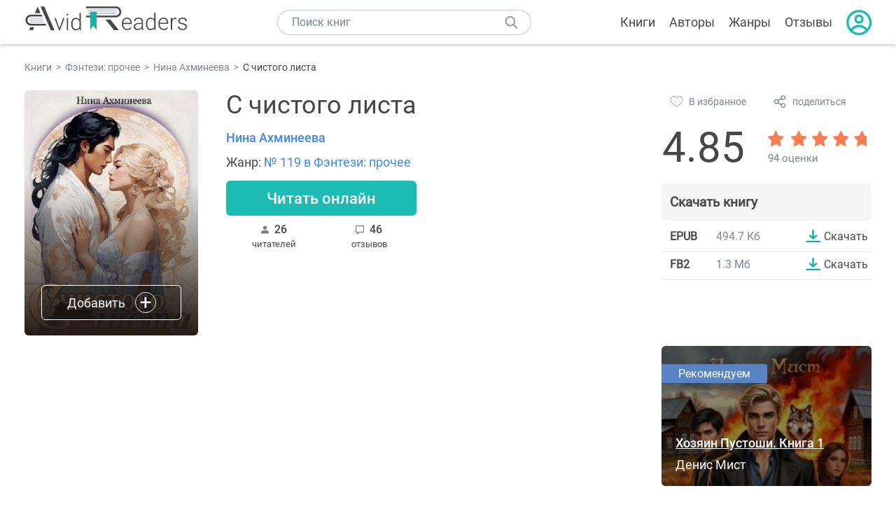

--- FILE ---
content_type: text/html; charset=UTF-8
request_url: https://avidreaders.ru/book/s-chistogo-lista-11.html
body_size: 7058
content:
<!DOCTYPE html><html lang="ru" prefix="og: http://ogp.me/ns# fb: http://ogp.me/ns/fb# books: http://ogp.me/ns/books#"><head><meta http-equiv="Content-Type" content="text/html; charset=UTF-8"><meta name="viewport" content="width=device-width, initial-scale=1"><title>"С чистого листа" скачать fb2, rtf, epub, pdf, txt книгу Нина Ахминеева</title><meta name="description" content="Скачать бесплатно книгу С чистого листа - Нина Ахминеева в форматах fb2, rtf, epub, pdf, txt или читать онлайн. Отзывы на книгу, похожие книги на С чистого листа."><link rel="shortcut icon" type="image/x-icon" href="https://avidreaders.ru/images/favicon.ico"><link rel="apple-touch-icon" href="https://avidreaders.ru/images/apple-touch-icon.png"><link rel="apple-touch-icon" sizes="76x76" href="https://avidreaders.ru/images/apple-touch-icon-76x76.png"><link rel="apple-touch-icon" sizes="120x120" href="https://avidreaders.ru/images/apple-touch-icon-120x120.png"><link rel="apple-touch-icon" sizes="152x152" href="https://avidreaders.ru/images/apple-touch-icon-152x152.png"><link rel="apple-touch-icon" sizes="180x180" href="https://avidreaders.ru/images/apple-touch-icon-180x180.png"><meta property="og:type" content="books.book"><meta property="og:url" content="https://avidreaders.ru/book/s-chistogo-lista-11.html"><link rel="image_src" href="https://avidreaders.ru/pics/0/4/1041104.jpeg"><meta property="og:image" content="https://avidreaders.ru/pics/0/4/1041104.jpeg"><meta property="og:title" content="С чистого листа"><meta property="og:description" content="После пожара я не помню ни своего имени, ни прошлого. Говорят, что я — Ярослава Игнатьева, простолюдинка и дочь артефактора-неудачника. Но так ли это? Тем более мои внезапно открывшиеся способности нереальны даже для отпрысков древних высокородных..."><meta property="fb:app_id" content="621109648078412"><link rel="amphtml" href="https://avidreaders.ru/amp/book/s-chistogo-lista-11.html"><link href="/v/styles/main.min.css" rel="stylesheet"><link href="/v/styles/book.min.css" rel="stylesheet"><!-- Yandex.RTB --><script>window.yaContextCb = window.yaContextCb || []</script><script src="https://yandex.ru/ads/system/context.js" async></script></head><body><div class="header"><div class="page_container container"><div class="wrap_logo"><a class="logo" href="https://avidreaders.ru/"><img src="https://avidreaders.ru/v/images/logo.svg" alt="Электронная библиотека AvidReaders" title="Электронная библиотека AvidReaders"></a></div><div class="menu_btn"></div><div class="search-button_mobile"></div><div class="wrap_search m_search"><input id="search-txt" class="wrap_search__field" type="text" autocomplete="off" placeholder="Поиск книг"><div class="wrap_search__button"></div><div class="dropdown"></div></div><div class="header_menu"><ul><li class="header_menu__icon-book"><a href="https://avidreaders.ru/books/">Книги</a></li><li class="header_menu__icon-authors"><a href="https://avidreaders.ru/authors/">Авторы</a></li><li class="header_menu__icon-genres"><a href="https://avidreaders.ru/genre/">Жанры</a></li><li class="header_menu__icon-reviews"><a href="https://avidreaders.ru/reviews/">Отзывы</a></li><li class="auth"><div class="person_pic"><span class="auth_form"> Войти | Регистрация</span></div></li></ul></div></div></div><div class="container" itemtype="http://schema.org/Book" itemscope=""><ul class="breadcrumbs" itemscope itemtype="https://schema.org/BreadcrumbList"><li itemprop="itemListElement" itemscope itemtype="https://schema.org/ListItem"><a itemprop="item" href="https://avidreaders.ru/books/"><span itemprop="name">Книги</span></a><meta itemprop="position" content="1"></li><li itemprop="itemListElement" itemscope itemtype="https://schema.org/ListItem"><a itemprop="item" href="https://avidreaders.ru/genre/fentezi-prochee/"><span itemprop="name">Фэнтези: прочее</span></a><meta itemprop="position" content="2"></li><li itemprop="itemListElement" itemscope itemtype="https://schema.org/ListItem"><a itemprop="item" href="https://avidreaders.ru/author/nina-ahmineeva/"><span itemprop="name">Нина Ахминеева</span></a><meta itemprop="position" content="3"></li><li itemprop="itemListElement" itemscope itemtype="https://schema.org/ListItem"><span itemprop="name">С чистого листа</span><meta itemprop="position" content="4"></li></ul><div class="wrap_cols relative top-info"><div class="left_clmn"><div class="book"><img itemprop="image" src="https://avidreaders.ru/pics/0/4/1041104.jpeg" class="book__image" alt="С чистого листа"><div class="book_action action__desktop"><button class="btn"><i class="add_icon"></i><span>Добавить</span></button><ul class="dropdown"><li><span class="user_action " data-bid="1041104" data-action="reading"> Читаю </span></li><li><span class="user_action " data-bid="1041104" data-action="want2read"> Хочу прочитать </span></li><li><span class="user_action " data-bid="1041104" data-action="red"> Прочитал </span></li></ul></div></div><div class="book_info" data-bid="1041104"><h1 itemprop="name" class="title_lvl1">С чистого листа</h1><div class="author_wrapper"><div itemprop="author" class="author_info"><a href="https://avidreaders.ru/author/nina-ahmineeva/"><span itemprop="name">Нина Ахминеева</span></a></div></div><div class="book-rating wrap_rate_block"><div class="book-rating__num ">4.85</div><div itemprop="aggregateRating" itemscope itemtype="http://schema.org/AggregateRating"><meta itemprop="worstRating" content="1"><meta itemprop="bestRating" content="5"><meta itemprop="ratingValue" content="4.85"><meta itemprop="reviewCount" content="94"><div class="wrap_stars b-rating" data-type="books" data-type-id="1041104"><div class="fill" style="width: 97%"></div><div title="1" data-rating="1" class="one-star star star1"></div><div title="2" data-rating="2" class="one-star star star2"></div><div title="3" data-rating="3" class="one-star star star3"></div><div title="4" data-rating="4" class="one-star star star4"></div><div title="5" data-rating="5" class="one-star star star5"></div></div><span class="book-rating__reviews-count vote_count"> 94 оценки</span></div></div><div class="book_category"><p class="wrap_genre" itemprop="genre">Жанр: <a href="https://avidreaders.ru/genre/fentezi-prochee/">№ 119 в Фэнтези: прочее</a></p></div><div id="read_online" data-p="" class="btn simple_btn read_online_btn after_read"> Читать онлайн </div><div class="users_count"><span class="num_is-reading"><span class="num">26 <span class="is-reading__info"><span>2 читают</span><span>17 прочитали</span><span>7 планируют</span></span></span> читателей </span><span class="num_plans reviews_cnt"><span class="num">46 </span>отзывов </span></div></div></div><div class="right_clmn"><div class="social-actions"><span class="social-actions__favorite user_action" data-bid="1041104" data-action="favorite">В избранное</span><span class="social-actions__share">поделиться</span></div><div class="social-share"><!-- set class is_show--><span class="social-share__close"></span><div class="social-share__title title_lvl2">Поделиться</div><div class="goodshare sh-big" style="margin: 20px 0;"><div class="share-visible"><ins data-social="vkontakte"></ins><ins data-social="odnoklassniki"></ins><ins data-social="telegram"></ins><ins data-social="viber"></ins><ins data-social="whatsapp"></ins><ins data-social="sms"></ins><ins data-social="pinterest"></ins><input type="checkbox" id="social_share_more" hidden=""><label for="social_share_more"></label><div class="share-hidden"><div><ins data-social="facebook"></ins><ins data-social="liveinternet"></ins><ins data-social="livejournal"></ins><ins data-social="twitter"></ins><ins data-social="tumblr"></ins><ins data-social="buffer"></ins><ins data-social="reddit"></ins><ins data-social="surfingbird"></ins><ins data-social="pocket"></ins><ins data-social="xing"></ins><ins data-social="evernote"></ins><ins data-social="delicious"></ins><ins data-social="blogger"></ins><ins data-social="digg"></ins><ins data-social="instapaper"></ins><ins data-social="baidu"></ins><ins data-social="renren"></ins><ins data-social="weibo"></ins><ins data-social="mix"></ins><ins data-social="skype"></ins><ins data-social="linkedin"></ins><ins data-social="wechat"></ins><ins data-social="line"></ins></div></div></div></div><div class="social-share__form"><span class="social-share__field"></span><span data-u="https://avidreaders.ru/book/s-chistogo-lista-11.html" style="color: #4288e0; cursor: pointer;" class="social-share_copy_link">Скопировать ссылку</span></div></div><div class="download_block"><div class="download_block__title"><h2>Скачать книгу</h2></div><div><div class="format_download"><strong>epub</strong><span class="size">494.7 Кб</span><a class="btn" href="https://avidreaders.ru/download/s-chistogo-lista-11.html?f=epub" title="скачать книгу в формате epub" data-id="1041104" data-format="epub" rel="nofollow" > Скачать </a></div><div class="format_download"><strong>fb2</strong><span class="size">1.3 Мб</span><a class="btn" href="https://avidreaders.ru/download/s-chistogo-lista-11.html?f=fb2" title="скачать книгу в формате fb2" data-id="1041104" data-format="fb2" rel="nofollow" > Скачать </a></div></div></div></div></div><div class="wrap_cols"><div class="left_clmn flex-column"><div class="top_ab" style="width: 100%;height: auto;margin: 10px 0;text-align: center;"><!-- Yandex.RTB R-A-435267-28 --><div id="yandex_rtb_R-A-435267-28" style="min-height: 300px;"></div><script>window.yaContextCb.push(() => { Ya.Context.AdvManager.render({ "blockId": "R-A-435267-28", "renderTo": "yandex_rtb_R-A-435267-28" }) }) </script></div><div class="wrap_description description" itemprop="description"><h2 class="title_lvl2">О книге "С чистого листа"</h2><p>После пожара я не помню ни своего имени, ни прошлого. Говорят, что я — Ярослава Игнатьева, простолюдинка и дочь артефактора-неудачника. Но так ли это? Тем более мои внезапно открывшиеся способности нереальны даже для отпрысков древних высокородных родов.Кто же я на самом деле? И откуда так хорошо владею японским?</p><p>На нашем сайте можно скачать бесплатно книгу "С чистого листа" в формате epub, fb2 или читать онлайн. Здесь так же можно перед прочтением обратиться к отзывам читателей, уже знакомых с книгой, и узнать их мнение. В интернет-магазине нашего партнера вы можете купить и прочитать книгу в бумажном варианте.</p></div><div class="reviews_container book-reviews"><div class="wrap-votes-cnt"><h2 class="title_lvl2">Отзывы читателей</h2><span>46</span></div><ul class="comments"><li id="cmt-812337" class="cmt" data-cmt-id="812337"><div class="cmt__top"><div class="user_pic without_pic">Т</div><div class="overflow"><div class="cmt__top-info"><div class="user_name">Татьяна</div><div class="review_date">13 янв 2026</div></div><div class="user_rating"><div class="wrap_stars"><div class="fill" style="width: 0%;"></div></div></div></div></div><div class="review_text"><p>Очень понравилось. Спасибо. Большое! Пишите больше интересных книг.</p></div><div class="cmt__actions"><div class="like"><div class="user_action like__icon" data-cid="812337" data-action="comment_like"></div><div>0</div></div><div class="reply_link">Ответить</div></div></li><li id="cmt-796647" class="cmt" data-cmt-id="796647"><div class="cmt__top"><div class="user_pic without_pic">А</div><div class="overflow"><div class="cmt__top-info"><div class="user_name">Александра</div><div class="review_date">09 ноя 2025</div></div><div class="user_rating"><div class="wrap_stars"><div class="fill" style="width: 100%;"></div></div></div></div></div><div class="review_text"><p>Очень понравилосб!!!</p></div><div class="cmt__actions"><div class="like"><div class="user_action like__icon" data-cid="796647" data-action="comment_like"></div><div>0</div></div><div class="reply_link">Ответить</div></div></li><li id="cmt-794013" class="cmt" data-cmt-id="794013"><div class="cmt__top"><div class="user_pic without_pic">И</div><div class="overflow"><div class="cmt__top-info"><div class="user_name">Ирина</div><div class="review_date">29 окт 2025</div></div><div class="user_rating"><div class="wrap_stars"><div class="fill" style="width: 100%;"></div></div></div></div></div><div class="review_text"><p>Очень понравилась книга. Спасибо</p></div><div class="cmt__actions"><div class="like"><div class="user_action like__icon" data-cid="794013" data-action="comment_like"></div><div>0</div></div><div class="reply_link">Ответить</div></div></li><li id="cmt-770554" class="cmt" data-cmt-id="770554"><div class="cmt__top"><div class="user_pic without_pic">А</div><div class="overflow"><div class="cmt__top-info"><div class="user_name">Ангелика</div><div class="review_date">26 июл 2025</div></div><div class="user_rating"><div class="wrap_stars"><div class="fill" style="width: 100%;"></div></div></div></div></div><div class="review_text"><p>Благодарю! Необычно, очень понравилось!</p></div><div class="cmt__actions"><div class="like"><div class="user_action like__icon" data-cid="770554" data-action="comment_like"></div><div>0</div></div><div class="reply_link">Ответить</div></div></li><li id="cmt-766141" class="cmt" data-cmt-id="766141"><div class="cmt__top"><div class="user_pic without_pic">Н</div><div class="overflow"><div class="cmt__top-info"><div class="user_name">Наталья</div><div class="review_date">08 июл 2025</div></div><div class="user_rating"><div class="wrap_stars"><div class="fill" style="width: 0%;"></div></div></div></div></div><div class="review_text"><p>Очень интересная книга.</p></div><div class="cmt__actions"><div class="like"><div class="user_action like__icon" data-cid="766141" data-action="comment_like"></div><div>0</div></div><div class="reply_link">Ответить</div></div></li><li id="cmt-757417" class="cmt" data-cmt-id="757417"><div class="cmt__top"><div class="user_pic without_pic">О</div><div class="overflow"><div class="cmt__top-info"><div class="user_name">Ольга</div><div class="review_date">05 июн 2025</div></div><div class="user_rating"><div class="wrap_stars"><div class="fill" style="width: 0%;"></div></div></div></div></div><div class="review_text"><p>Хорошо читается. Слегка нервируют ошибки.</p></div><div class="cmt__actions"><div class="like"><div class="user_action like__icon" data-cid="757417" data-action="comment_like"></div><div>0</div></div><div class="reply_link">Ответить</div></div></li><li id="cmt-741873" class="cmt" data-cmt-id="741873"><div class="cmt__top"><div class="user_pic without_pic">Л</div><div class="overflow"><div class="cmt__top-info"><div class="user_name">людмила</div><div class="review_date">06 апр 2025</div></div><div class="user_rating"><div class="wrap_stars"><div class="fill" style="width: 100%;"></div></div></div></div></div><div class="review_text"><p>очень интересная книга и поучительная</p></div><div class="cmt__actions"><div class="like"><div class="user_action like__icon" data-cid="741873" data-action="comment_like"></div><div>0</div></div><div class="reply_link">Ответить</div></div></li><li id="cmt-738090" class="cmt" data-cmt-id="738090"><div class="cmt__top"><div class="user_pic without_pic">О</div><div class="overflow"><div class="cmt__top-info"><div class="user_name">ольга</div><div class="review_date">22 мар 2025</div></div><div class="user_rating"><div class="wrap_stars"><div class="fill" style="width: 100%;"></div></div></div></div></div><div class="review_text"><p>Спасибо автору за историю. Очень понравилось.</p></div><div class="cmt__actions"><div class="like"><div class="user_action like__icon" data-cid="738090" data-action="comment_like"></div><div>0</div></div><div class="reply_link">Ответить</div></div></li><li id="cmt-729276" class="cmt" data-cmt-id="729276"><div class="cmt__top"><div class="user_pic without_pic">Р</div><div class="overflow"><div class="cmt__top-info"><div class="user_name">римма</div><div class="review_date">13 фев 2025</div></div><div class="user_rating"><div class="wrap_stars"><div class="fill" style="width: 100%;"></div></div></div></div></div><div class="review_text"><p>мне понравилось.</p></div><div class="cmt__actions"><div class="like"><div class="user_action like__icon" data-cid="729276" data-action="comment_like"></div><div>0</div></div><div class="reply_link">Ответить</div></div></li><li id="cmt-722348" class="cmt" data-cmt-id="722348"><div class="cmt__top"><div class="user_pic without_pic">Т</div><div class="overflow"><div class="cmt__top-info"><div class="user_name">Тата</div><div class="review_date">16 янв 2025</div></div><div class="user_rating"><div class="wrap_stars"><div class="fill" style="width: 20%;"></div></div></div></div></div><div class="review_text"><p>Минус 4 звезды за то, что подспудно автор пытается показать, какие русские злые, себялюбивые, подлые и т.д. и т.п., а азиаты- такие милашки, белые и пушистые, за исключением двух тёток. Концовка испорчена псевдобожественной бредятиной.</p></div><div class="cmt__actions"><div class="like"><div class="user_action like__icon" data-cid="722348" data-action="comment_like"></div><div>0</div></div><div class="reply_link">Ответить</div></div></li></ul><div data-p="2" data-type="books" data-type-id="1041104" data-step="10" class="all-comments">Больше отзывов</div><div id="comment-form" ><div class="comment-form review_form" data-type="books" data-type-id="1041104" data-parent-id="0"><div class="wrap_stars" data-type="books" data-type-id="1041104"><div class="fill usr-rating" style="width: 0"></div><div title="1" data-rating="1" class="one-star star star1"></div><div title="2" data-rating="2" class="one-star star star2"></div><div title="3" data-rating="3" class="one-star star star3"></div><div title="4" data-rating="4" class="one-star star star4"></div><div title="5" data-rating="5" class="one-star star star5"></div></div><div class="comment_hint"></div><input id="uname" placeholder="Введите ваше имя" class="form-control" type="text"><div class="fg-line fg-toggled"><textarea class="form-control auto-size comment_div" placeholder="Оставьте свой отзыв"></textarea></div><div class="error_msg"></div><button class="btn leave_comment">Добавить отзыв</button></div></div></div></div><div class="right_clmn"><div class="monthly-book"><img itemprop="image" data-src="https://avidreaders.ru/pics/0/2/1117102.jpeg" class="lazy-img" src="https://avidreaders.ru/images/b-default.jpg" alt="Хозяин Пустоши. Книга 1"><div class="book_genre blue">Рекомендуем</div><div class="monthly-book__info"><a href="https://avidreaders.ru/book/hozyain-pustoshi-kniga-1.html" class="monthly-book__link">Хозяин Пустоши. Книга 1</a><div class="monthly-book__author">Денис Мист</div></div></div><div style="margin: 10px 0 20px;"><!-- Yandex.RTB R-A-435267-25 --><div id="yandex_rtb_R-A-435267-25"></div><script>window.yaContextCb.push(() => { Ya.Context.AdvManager.render({ "blockId": "R-A-435267-25", "renderTo": "yandex_rtb_R-A-435267-25" }) }) </script></div></div></div><div class="wrap_sets"><div class="with_btn"><h2 class="title_lvl2">Подборки книг</h2><a href="https://avidreaders.ru/bookshelfs/" class="see_more btn">Все</a></div><div class="sets_container"><div class="item"><img height="230" width="300" class="lazy-img bookshelf" src="https://avidreaders.ru/images/bc-default.jpg" data-src="https://avidreaders.ru/sets/552.jpg" alt="Открой в себе творца: 10 книг об искусстве и творчестве"><a href="/bookshelf/otkroy-v-sebe-tvorca-10-knig.html"><div class="set_name"><p> Открой в себе творца: 10 книг об искусстве и творчестве </p></div></a></div><div class="item"><img height="230" width="300" class="lazy-img bookshelf" src="https://avidreaders.ru/images/bc-default.jpg" data-src="https://avidreaders.ru/sets/551.jpg" alt="Книги для создания новогоднего настроения"><a href="/bookshelf/knigi-dlya-sozdaniya-novogodnego-nastroeniya.html"><div class="set_name"><p> Книги для создания новогоднего настроения </p></div></a></div><div class="item"><img height="230" width="300" class="lazy-img bookshelf" src="https://avidreaders.ru/images/bc-default.jpg" data-src="https://avidreaders.ru/sets/550.jpg" alt="Чтение для зимних вечеров: под любое ваше настроение"><a href="/bookshelf/chtenie-dlya-zimnih-vecherov-pod-lyuboe.html"><div class="set_name"><p> Чтение для зимних вечеров: под любое ваше настроение </p></div></a></div><div class="item"><img height="230" width="300" class="lazy-img bookshelf" src="https://avidreaders.ru/images/bc-default.jpg" data-src="https://avidreaders.ru/sets/549.jpg" alt="Книги о психологии человека"><a href="/bookshelf/knigi-o-psihologii-cheloveka.html"><div class="set_name"><p> Книги о психологии человека </p></div></a></div><div class="item"><img height="230" width="300" class="lazy-img bookshelf" src="https://avidreaders.ru/images/bc-default.jpg" data-src="https://avidreaders.ru/sets/548.jpg" alt="Что почитать на Хэллоуин"><a href="/bookshelf/chto-pochitat-na-hellouin.html"><div class="set_name"><p> Что почитать на Хэллоуин </p></div></a></div></div></div><div class="wrap_books_list"><h2 class="title_lvl2">Похожие книги</h2><div class="books_list"><div class="item"><div class="item__book"><img class="lazy-img" src="https://avidreaders.ru/images/b-default.jpg" data-src="https://avidreaders.ru/pics/4/4/881044.jpeg" alt="Цикл Чистая фэнтези. Компиляция. 1-7" title="Цикл Чистая фэнтези. Компиляция. 1-7"><div class="hover_info"><a class="hover_info__button" href="https://avidreaders.ru/book/cikl-chistaya-fentezi-kompilyaciya-1-7.html">Скачать</a></div><!-- <div class="tap_ifo"></div>--></div><div class="bottom_info"><a href="https://avidreaders.ru/book/cikl-chistaya-fentezi-kompilyaciya-1-7.html" class="link_info"><span>Цикл "Чистая фэнтези". Компиляция. 1-7</span><p>Генри Лайон Олди</p></a><div class="book_rating"><div class="rating_stars"><div class="fill" style="width:97px;"></div></div><div class="rating_count"><b>5</b> (6)</div></div></div></div><div class="item"><div class="item__book"><img class="lazy-img" src="https://avidreaders.ru/images/b-default.jpg" data-src="https://avidreaders.ru/pics/1/3/892713.jpeg" alt="Ворон - Чистое небо" title="Ворон - Чистое небо"><div class="hover_info"><a class="hover_info__button" href="https://avidreaders.ru/book/voron-chistoe-nebo.html">Скачать</a></div><!-- <div class="tap_ifo"></div>--></div><div class="bottom_info"><a href="https://avidreaders.ru/book/voron-chistoe-nebo.html" class="link_info"><span>Ворон - Чистое небо</span><p>Кузьмин Марк Геннадьевич</p></a><div class="book_rating"><div class="rating_stars"><div class="fill" style="width:0px;"></div></div><div class="rating_count"><b>0</b> (0)</div></div></div></div><div class="item"><div class="item__book"><img class="lazy-img" src="https://avidreaders.ru/images/b-default.jpg" data-src="https://avidreaders.ru/pics/3/2/1058932.jpeg" alt="Чистая нота" title="Чистая нота"><div class="hover_info"><a class="hover_info__button" href="https://avidreaders.ru/book/chistaya-nota-1.html">Скачать</a></div><!-- <div class="tap_ifo"></div>--></div><div class="bottom_info"><a href="https://avidreaders.ru/book/chistaya-nota-1.html" class="link_info"><span>Чистая нота</span><p>Берестова Мария</p></a><div class="book_rating"><div class="rating_stars"><div class="fill" style="width:97px;"></div></div><div class="rating_count"><b>5</b> (1)</div></div></div></div><div class="item"><div class="item__book"><img class="lazy-img" src="https://avidreaders.ru/images/b-default.jpg" data-src="https://avidreaders.ru/pics/5/3/1076553.jpeg" alt="Джонни Ди. Чистый Лист" title="Джонни Ди. Чистый Лист"><div class="hover_info"><a class="hover_info__button" href="https://avidreaders.ru/book/dzhonni-di-chistyy-list.html">Скачать</a></div><!-- <div class="tap_ifo"></div>--></div><div class="bottom_info"><a href="https://avidreaders.ru/book/dzhonni-di-chistyy-list.html" class="link_info"><span>Джонни Ди. Чистый Лист</span><p>Сумасшедший Писака</p></a><div class="book_rating"><div class="rating_stars"><div class="fill" style="width:97px;"></div></div><div class="rating_count"><b>5</b> (2)</div></div></div></div><div class="item"><div class="item__book"><img class="lazy-img" src="https://avidreaders.ru/images/b-default.jpg" data-src="https://avidreaders.ru/pics/8/7/1082187.jpeg" alt="Красный лист" title="Красный лист"><div class="hover_info"><a class="hover_info__button" href="https://avidreaders.ru/book/krasnyy-list-1.html">Скачать</a></div><!-- <div class="tap_ifo"></div>--></div><div class="bottom_info"><a href="https://avidreaders.ru/book/krasnyy-list-1.html" class="link_info"><span>Красный лист</span><p>С. О. Город</p></a><div class="book_rating"><div class="rating_stars"><div class="fill" style="width:0px;"></div></div><div class="rating_count"><b>0</b> (0)</div></div></div></div></div></div><div class="wrap_books_list"><h2 class="title_lvl2">Другие книги автора</h2><div class="books_list"><div class="item"><div class="item__book"><img class="lazy-img" src="https://avidreaders.ru/images/b-default.jpg" data-src="https://avidreaders.ru/pics/3/5/1020335.jpeg" alt="Софья. Другой мир" title="Софья. Другой мир"><div class="hover_info"><a class="hover_info__button" href="https://avidreaders.ru/book/sofya-drugoy-mir.html">Скачать</a></div><!-- <div class="tap_ifo"></div>--></div><div class="bottom_info"><a href="https://avidreaders.ru/book/sofya-drugoy-mir.html" class="link_info"><span>Софья. Другой мир</span><p>Нина Ахминеева</p></a><div class="book_rating"><div class="rating_stars"><div class="fill" style="width:91px;"></div></div><div class="rating_count"><b>4.71</b> (196)</div></div></div></div><div class="item"><div class="item__book"><img class="lazy-img" src="https://avidreaders.ru/images/b-default.jpg" data-src="https://avidreaders.ru/pics/1/7/923917.jpeg" alt="Задолбала... Всё равно люблю!" title="Задолбала... Всё равно люблю!"><div class="hover_info"><a class="hover_info__button" href="https://avidreaders.ru/book/zadolbala-vse-ravno-lyublyu.html">Скачать</a></div><!-- <div class="tap_ifo"></div>--></div><div class="bottom_info"><a href="https://avidreaders.ru/book/zadolbala-vse-ravno-lyublyu.html" class="link_info"><span>Задолбала... Всё равно люблю!</span><p>Нина Ахминеева</p></a><div class="book_rating"><div class="rating_stars"><div class="fill" style="width:84px;"></div></div><div class="rating_count"><b>4.38</b> (146)</div></div></div></div><div class="item"><div class="item__book"><img class="lazy-img" src="https://avidreaders.ru/images/b-default.jpg" data-src="https://avidreaders.ru/pics/1/5/923815.jpeg" alt="Я - Ведьма" title="Я - Ведьма"><div class="hover_info"><a class="hover_info__button" href="https://avidreaders.ru/book/ya-vedma-4.html">Скачать</a></div><!-- <div class="tap_ifo"></div>--></div><div class="bottom_info"><a href="https://avidreaders.ru/book/ya-vedma-4.html" class="link_info"><span>Я - Ведьма</span><p>Нина Ахминеева</p></a><div class="book_rating"><div class="rating_stars"><div class="fill" style="width:86px;"></div></div><div class="rating_count"><b>4.46</b> (78)</div></div></div></div><div class="item"><div class="item__book"><img class="lazy-img" src="https://avidreaders.ru/images/b-default.jpg" data-src="https://avidreaders.ru/pics/3/6/1020336.jpeg" alt="Софья. Другой Мир 2" title="Софья. Другой Мир 2"><div class="hover_info"><a class="hover_info__button" href="https://avidreaders.ru/book/sofya-drugoy-mir-2.html">Скачать</a></div><!-- <div class="tap_ifo"></div>--></div><div class="bottom_info"><a href="https://avidreaders.ru/book/sofya-drugoy-mir-2.html" class="link_info"><span>Софья. Другой Мир 2</span><p>Нина Ахминеева</p></a><div class="book_rating"><div class="rating_stars"><div class="fill" style="width:88px;"></div></div><div class="rating_count"><b>4.57</b> (123)</div></div></div></div><div class="item"><div class="item__book"><img class="lazy-img" src="https://avidreaders.ru/images/b-default.jpg" data-src="https://avidreaders.ru/pics/5/1/1026151.jpeg" alt="Замужем за повелителем" title="Замужем за повелителем"><div class="hover_info"><a class="hover_info__button" href="https://avidreaders.ru/book/zamuzhem-za-povelitelem.html">Скачать</a></div><!-- <div class="tap_ifo"></div>--></div><div class="bottom_info"><a href="https://avidreaders.ru/book/zamuzhem-za-povelitelem.html" class="link_info"><span>Замужем за повелителем</span><p>Нина Ахминеева</p></a><div class="book_rating"><div class="rating_stars"><div class="fill" style="width:91px;"></div></div><div class="rating_count"><b>4.73</b> (66)</div></div></div></div></div></div><div class="update_info">Информация обновлена: <span><time class="updated" datetime="2026-01-06T23:59:25+03:00" content="2026-01-06T23:59:25+03:00" itemprop="dateModified">06.01.2026</time></span></div><div class="go_top_button"></div></div><div class="footer"><div class="container"> Подписывайтесь на нас: <div class="social_block social-likes_visible follow_block"><a href="https://vk.com/avidreadersru" target="_blank" rel="nofollow"><div class="social-likes__widget social-likes__widget_vkontakte" title="VKontakte"></div></a><a href="https://t.me/avidreadersru" target="_blank" rel="nofollow"><div class="social-likes__widget social-likes__widget_twitter" title="Telegram"></div></a></div><div class="copyright"><span> Copyright © 2026, AvidReaders.ru</span><span><a class="general_rules" href="https://avidreaders.ru/general_rules.html">Правила пользования </a></span><a href="https://avidreaders.ru/privacy.html">Правообладателям </a></div><div class="slogan">Читай только лучшее!</div></div></div><script> function onLoadS() { var script = document.createElement('script'); script.src = "https://avidreaders.ru/v/js/handlers.min.js"; document.body.appendChild(script); } </script><script src="https://avidreaders.ru/js/jquery.min.js" onload="onLoadS();" async></script><!-- Yandex.Metrika counter --><script> (function (m, e, t, r, i, k, a) { m[i] = m[i] || function () { (m[i].a = m[i].a || []).push(arguments) }; m[i].l = 1 * new Date(); k = e.createElement(t), a = e.getElementsByTagName(t)[0], k.async = 1, k.src = r, a.parentNode.insertBefore(k, a) })(window, document, "script", "https://mc.yandex.ru/metrika/tag.js", "ym"); ym(37683260, "init", {trackLinks: true, accurateTrackBounce: true});</script><noscript><div><img src="https://mc.yandex.ru/watch/37683260" style="position:absolute; left:-9999px;" alt=""></div></noscript><!-- /Yandex.Metrika counter --></body></html>